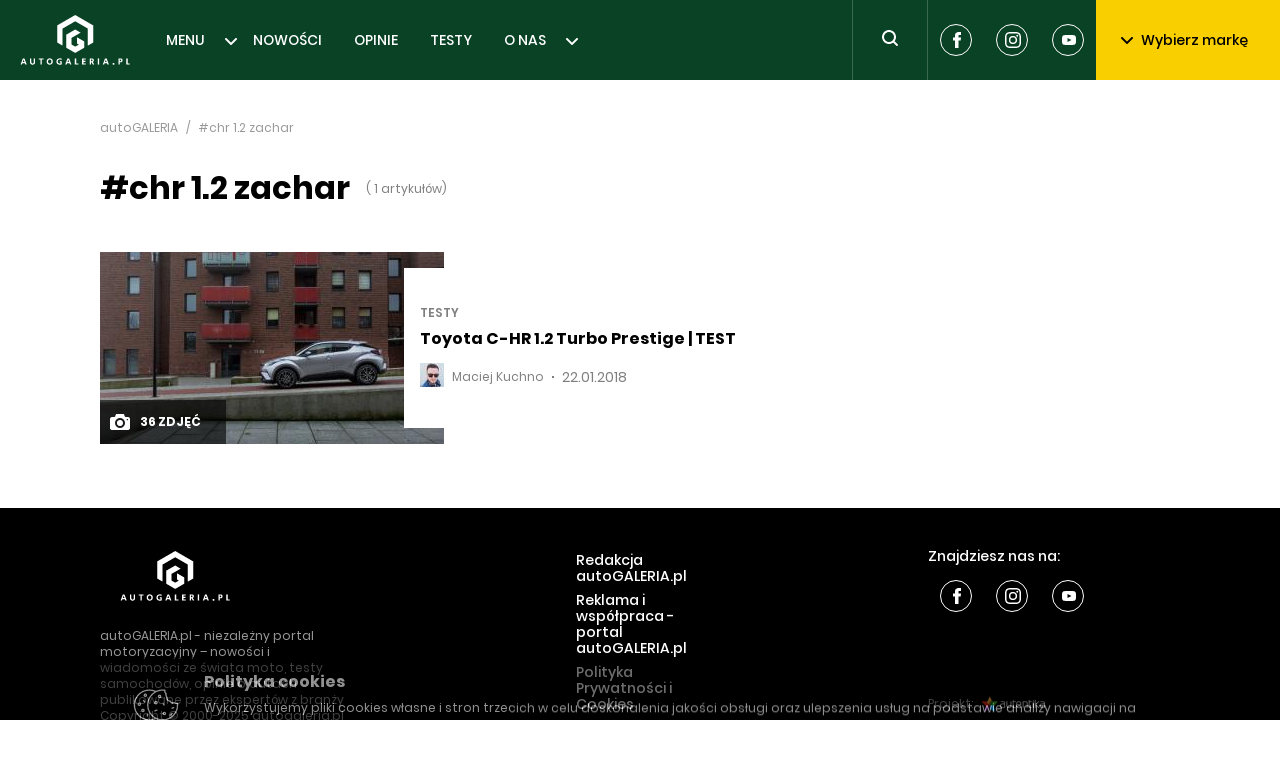

--- FILE ---
content_type: text/html; charset=utf-8
request_url: https://autogaleria.pl/tag/chr-1-2-zachar
body_size: 10985
content:
<!doctype html>
<html data-n-head-ssr lang="pl" data-n-head="%7B%22lang%22:%7B%22ssr%22:%22pl%22%7D%7D">
  <head >
    <meta data-n-head="ssr" charset="utf-8"><meta data-n-head="ssr" name="robots" content="max-image-preview:large"><meta data-n-head="ssr" name="viewport" content="width=device-width, initial-scale=1"><meta data-n-head="ssr" data-hid="description" name="description" content="Rzetelne testy z najlepszymi zdjęciami, najświeższe wiadomości, publicystyka, rzetelne opinie, pierwsze jazdy, świetne sesje zdjęciowe oraz forum dyskusyjne."><meta data-n-head="ssr" data-hid="keywords" name="keywords" content="nowości motoryzacyjne, motoryzacja, samochody, auto, pierwsza jazda, długi dystans, galeria zdjęć, fotografia, tapety, recenzje, nowości, wiadomości, newsy motoryzacyjne,testy,testy motoryzacyjne,opinie,opinie motoryzacyjne,forum motoryzacyjne,samochody testy,testy samochodów,samochody testy zdjęcia,forum motoryzacyjne,opinie motoryzacyjne eksperci,wywiady,dane techniczne,samochody dane techniczne,auto dane techniczne,motoryzacja dane techniczne,baza danych technicznych,testy samochodów polska,tapety motoryzacyjne,motoryzacja tapety,tapety z samochodami,nowe samochody,targi motoryzacyjne,motoryzacja,opinie,spalanie,zużycie paliwa samochody,spalanie samochody,ceny samochodów, samochody cenniki,cenniki aut,rabaty,samochody,reklamy motoryzacyjne,rzetelne opinie,testy nowych aut"><meta data-n-head="ssr" data-hid="og:title" property="og:title" content="autoGALERIA.pl | Testy, Nowości, Niezależne Opinie"><meta data-n-head="ssr" data-hid="og:url" property="og:url" content="https://autogaleria.pl"><meta data-n-head="ssr" data-hid="og:image" property="og:image" content="https://autogaleria.pl/facebook.jpg"><meta data-n-head="ssr" data-hid="twitter:card" property="twitter:card" content="summary"><meta data-n-head="ssr" data-hid="twitter:site" property="twitter:site" content="@autoGALERIA"><meta data-n-head="ssr" data-hid="charset" charset="utf-8"><meta data-n-head="ssr" data-hid="mobile-web-app-capable" name="mobile-web-app-capable" content="yes"><meta data-n-head="ssr" data-hid="apple-mobile-web-app-title" name="apple-mobile-web-app-title" content="autoGALERIA"><meta data-n-head="ssr" data-hid="author" name="author" content="Sebastian Szczepanski"><meta data-n-head="ssr" data-hid="theme-color" name="theme-color" content="#ffffff"><meta data-n-head="ssr" data-hid="og:type" name="og:type" property="og:type" content="website"><meta data-n-head="ssr" data-hid="og:site_name" name="og:site_name" property="og:site_name" content="autoGALERIA"><meta data-n-head="ssr" data-hid="og:description" name="og:description" property="og:description" content="Rzetelne testy z najlepszymi zdjęciami"><title>autoGALERIA - niezależny portal motoryzacyjny - nowości, testy</title><link data-n-head="ssr" rel="dns-prefetch" href="https://www.google-analytics.com" crossorigin="true"><link data-n-head="ssr" rel="dns-prefetch" href="https://autogaleria.pl" crossorigin="true"><link data-n-head="ssr" rel="dns-prefetch" href="https://www.youtube.com" crossorigin="true"><link data-n-head="ssr" rel="dns-prefetch" href="https://securepubads.g.doubleclick.net" crossorigin="true"><link data-n-head="ssr" rel="dns-prefetch" href="https://tpc.googlesyndication.com" crossorigin="true"><link data-n-head="ssr" rel="alternate" type="application/rss+xml" title="autoGALERIA &amp;raquo; Kanał z wpisami" href="/feed/"><link data-n-head="ssr" rel="icon" type="image/x-icon" href="/favicon/favicon.ico"><link data-n-head="ssr" rel="apple-touch-icon" sizes="57x57" href="/favicon/apple-icon-57x57.png"><link data-n-head="ssr" rel="apple-touch-icon" sizes="60x60" href="/favicon/apple-icon-60x60.png"><link data-n-head="ssr" rel="apple-touch-icon" sizes="72x72" href="/favicon/apple-icon-72x72.png"><link data-n-head="ssr" rel="apple-touch-icon" sizes="76x76" href="/favicon/apple-icon-76x76.png"><link data-n-head="ssr" rel="apple-touch-icon" sizes="114x114" href="/favicon/apple-icon-114x114.png"><link data-n-head="ssr" rel="apple-touch-icon" sizes="120x120" href="/favicon/apple-icon-120x120.png"><link data-n-head="ssr" rel="apple-touch-icon" sizes="144x144" href="/favicon/apple-icon-144x144.png"><link data-n-head="ssr" rel="apple-touch-icon" sizes="152x152" href="/favicon/apple-icon-152x152.png"><link data-n-head="ssr" rel="apple-touch-icon" sizes="180x180" href="/favicon/apple-icon-180x180.png"><link data-n-head="ssr" rel="icon" type="image/png" sizes="192x192" href="/favicon/android-icon-192x192.png"><link data-n-head="ssr" rel="icon" type="image/png" sizes="32x32" href="/favicon/favicon-32x32.png"><link data-n-head="ssr" rel="icon" type="image/png" sizes="96x96" href="/favicon/favicon-96x96.png"><link data-n-head="ssr" rel="icon" type="image/png" sizes="16x16" href="/favicon/favicon-16x16.png"><link data-n-head="ssr" data-hid="shortcut-icon" rel="shortcut icon" href="/_ably/icons/icon_64x64.efb86c.png"><link data-n-head="ssr" data-hid="apple-touch-icon" rel="apple-touch-icon" href="/_ably/icons/icon_512x512.efb86c.png" sizes="512x512"><link data-n-head="ssr" rel="manifest" href="/_ably/manifest.40498063.json" data-hid="manifest"><link rel="preload" href="/_ably/41a2650.js" as="script"><link rel="preload" href="/_ably/ad6f20c.js" as="script"><link rel="preload" href="/_ably/9039098.js" as="script"><link rel="preload" href="/_ably/css/02948a6.css" as="style"><link rel="preload" href="/_ably/cd55e01.js" as="script"><link rel="preload" href="/_ably/css/12004f4.css" as="style"><link rel="preload" href="/_ably/a121a02.js" as="script"><link rel="preload" href="/_ably/css/fd8c101.css" as="style"><link rel="preload" href="/_ably/8de959c.js" as="script"><link rel="preload" href="/_ably/2acbb3c.js" as="script"><link rel="preload" href="/_ably/5f6f794.js" as="script"><link rel="preload" href="/_ably/4d9d628.js" as="script"><link rel="preload" href="/_ably/641f0c8.js" as="script"><link rel="preload" href="/_ably/css/0f72818.css" as="style"><link rel="preload" href="/_ably/b6efa59.js" as="script"><link rel="stylesheet" href="/_ably/css/02948a6.css"><link rel="stylesheet" href="/_ably/css/12004f4.css"><link rel="stylesheet" href="/_ably/css/fd8c101.css"><link rel="stylesheet" href="/_ably/css/0f72818.css">
  </head>
  <body >
    <div data-server-rendered="true" id="__nuxt"><!----><div id="__layout"><div><!----> <header class="header"><a href="/" title="AutoGALLERIA.pl" class="logo nuxt-link-active"><svg width="110" height="56" viewBox="0 0 110 50" xmlns="http://www.w3.org/2000/svg"><g fill="#FFF" fill-rule="evenodd"><path fill-rule="nonzero" d="M55.223.017l-18.06 10.427v17.048l5.426 3.133V13.567l12.634-7.294 12.634 7.294v17.058l5.415-3.126V10.444z"></path><path fill-rule="nonzero" d="M57.028 28.54l1.802 1.04-3.613 2.086v-.006l-3.604-2.081v-6.722l9.028-5.212-5.424-3.131-9.018 5.213v12.982l9.018 5.213 9.03-5.213v-6.256l-7.219-4.168zM4.456 47.016l-.83-2.353-.803 2.353h1.633zm-1.606-3.6h1.606l2.28 6.148H5.352l-.499-1.403H2.435l-.47 1.403H.597l2.252-6.147zm8.354 5.945a2.245 2.245 0 01-.9-.91c-.213-.39-.319-.84-.319-1.352v-3.682h1.348v3.581c0 .455.11.817.328 1.085.218.267.515.401.89.401.376 0 .674-.134.896-.401.221-.268.332-.63.332-1.085v-3.581h1.338v3.682c0 .511-.106.962-.318 1.353-.212.39-.512.694-.9.909-.388.215-.837.323-1.348.323-.51 0-.96-.108-1.347-.323m9.286-4.781h-1.68v-1.163h4.689v1.163h-1.662v4.984H20.49zm10.462 3.387c.305-.363.457-.846.457-1.449 0-.394-.07-.743-.208-1.048a1.586 1.586 0 00-.59-.701 1.587 1.587 0 00-.873-.245c-.326 0-.617.082-.872.245a1.586 1.586 0 00-.59.701 2.508 2.508 0 00-.208 1.048c0 .394.069.742.207 1.043.139.302.334.535.587.702.252.166.544.249.876.249.505 0 .91-.182 1.214-.545m-2.81 1.32a2.745 2.745 0 01-1.076-1.117c-.255-.48-.383-1.03-.383-1.652 0-.628.126-1.181.379-1.661.252-.48.609-.853 1.07-1.117.462-.265.997-.397 1.606-.397.603 0 1.136.13 1.597.392a2.7 2.7 0 011.071 1.103c.252.474.378 1.022.378 1.643 0 .634-.126 1.192-.378 1.675-.252.484-.61.859-1.07 1.127-.462.267-.995.401-1.598.401-.603 0-1.135-.132-1.596-.397m9.872.051a2.613 2.613 0 01-1.14-1.048c-.265-.455-.397-.997-.397-1.624 0-.659.14-1.24.42-1.745.28-.504.674-.895 1.181-1.172.508-.277 1.094-.415 1.759-.415.381 0 .743.043 1.084.129.342.086.645.209.91.369l-.324 1.108a3.146 3.146 0 00-.803-.347 3.198 3.198 0 00-.867-.124 2.15 2.15 0 00-1.076.263 1.82 1.82 0 00-.72.738 2.3 2.3 0 00-.254 1.103c0 .616.186 1.1.559 1.454.372.354.881.53 1.528.53.258 0 .498-.018.72-.054v-1.274h-.776v-1.08h2.003v3.194c-.634.24-1.314.36-2.04.36-.683 0-1.272-.122-1.767-.365m11.09-2.322l-.831-2.353-.803 2.353h1.634zm-1.606-3.6h1.606l2.28 6.148h-1.385l-.498-1.403h-2.419l-.47 1.403h-1.367l2.253-6.147zm7.365.001h1.339V48.4h2.215v1.163h-3.554zm7.247 0h3.737v1.163H63.43v1.227h2.003v1.126H63.43v1.468h2.418v1.163H62.11zm9.479 2.723c.313 0 .561-.08.743-.24.181-.16.272-.376.272-.647 0-.246-.08-.433-.24-.563-.16-.129-.394-.193-.701-.193h-.647v1.643h.573zm-1.856-2.723c.185-.007.53-.01 1.034-.01.51 0 .859.003 1.043.01.702.024 1.225.195 1.57.512.344.317.516.743.516 1.278 0 .456-.115.842-.346 1.159a1.61 1.61 0 01-.964.623c.129.104.261.248.396.429.136.182.324.463.564.845.252.4.507.833.766 1.301H72.76l-1.043-1.938c-.11-.203-.21-.331-.3-.383-.09-.053-.223-.079-.402-.079v2.4h-1.283v-6.147z"></path><path d="M77.782 43.417h1.338v6.147h-1.338z"></path><path d="M86.625 47.016l-.83-2.353-.804 2.353h1.634zm-1.606-3.6h1.606l2.28 6.148H87.52l-.498-1.403h-2.418l-.471 1.403h-1.366l2.252-6.147zm7.823 6.18a.913.913 0 01-.282-.669c0-.264.094-.49.282-.678a.914.914 0 01.669-.282.91.91 0 01.674.282.933.933 0 01.276.678.921.921 0 01-.276.67.91.91 0 01-.674.281.914.914 0 01-.67-.282m7.463-3.318c.302 0 .537-.086.706-.258.17-.173.254-.406.254-.702 0-.541-.298-.812-.895-.812h-.61v1.772h.545zm-1.827-2.861c.178-.006.517-.01 1.015-.01.505 0 .846.004 1.025.01.633.012 1.132.181 1.495.507.363.327.545.779.545 1.357 0 .413-.093.777-.277 1.094a1.872 1.872 0 01-.78.734 2.46 2.46 0 01-1.14.258h-.6v2.197h-1.283v-6.147zm7.818 0h1.338V48.4h2.216v1.163h-3.554z" fill-rule="nonzero"></path></g></svg></a> <nav class="nav"><ul class="nav-list"><li class="nav-list__item"><a href="/category/nowosci" class="nav-item">MENU</a> <svg width="12" height="7" xmlns="http://www.w3.org/2000/svg" class="fill-current"><path d="M6 4.586L10.293.293a1 1 0 011.414 1.414l-5 5a1 1 0 01-1.414 0l-5-5A1 1 0 011.707.293L6 4.586z" fill-rule="evenodd" class="fill-current"></path></svg> <div class="submenu" style="display:none;" data-v-6ab8d3b0><div class="submenu__inner" data-v-6ab8d3b0><ul class="s-nav" data-v-6ab8d3b0><li class="s-nav__item" data-v-6ab8d3b0><a href="/category/prototypy-i-wizje" class="s-nav-item" data-v-6ab8d3b0>PROTOTYPY I WIZJE</a></li><li class="s-nav__item" data-v-6ab8d3b0><a href="/category/producenci-i-rynek" class="s-nav-item" data-v-6ab8d3b0>PRODUCENCI I RYNEK</a></li><li class="s-nav__item" data-v-6ab8d3b0><a href="/category/ciekawostki" class="s-nav-item" data-v-6ab8d3b0>CIEKAWOSTKI</a></li><li class="s-nav__item" data-v-6ab8d3b0><a href="/category/tuning-i-modyfikacje" class="s-nav-item" data-v-6ab8d3b0>TUNING I MODYFIKACJE</a></li><li class="s-nav__item" data-v-6ab8d3b0><a href="/category/maszynownia" class="s-nav-item" data-v-6ab8d3b0>MASZYNOWNIA</a></li><li class="s-nav__item" data-v-6ab8d3b0><a href="/category/motorsport" class="s-nav-item" data-v-6ab8d3b0>MOTORSPORT</a></li><li class="s-nav__item" data-v-6ab8d3b0><a href="/category/wydarzenia" class="s-nav-item" data-v-6ab8d3b0>WYDARZENIA</a></li><li class="s-nav__item" data-v-6ab8d3b0><a href="/category/pierwsze-jazdy" class="s-nav-item" data-v-6ab8d3b0>PIERWSZE JAZDY</a></li><li class="s-nav__item" data-v-6ab8d3b0><a href="/category/tapety" class="s-nav-item" data-v-6ab8d3b0>TAPETY</a></li></ul></div> <button class="submenu__button btn btn--black" data-v-6ab8d3b0>
    Pokaż wszystkie
  </button></div></li><li class="nav-list__item"><a href="/category/nowosci-i-premiery" class="nav-item">NOWOŚCI</a> <!----> <!----></li><li class="nav-list__item"><a href="/category/opinie" class="nav-item">OPINIE</a> <!----> <!----></li><li class="nav-list__item"><a href="/category/testy" class="nav-item">TESTY</a> <!----> <!----></li><li class="nav-list__item"><a href="https://autogaleria.pl/redakcja-autogaleria-pl" class="nav-item">O NAS</a> <svg width="12" height="7" xmlns="http://www.w3.org/2000/svg" class="fill-current"><path d="M6 4.586L10.293.293a1 1 0 011.414 1.414l-5 5a1 1 0 01-1.414 0l-5-5A1 1 0 011.707.293L6 4.586z" fill-rule="evenodd" class="fill-current"></path></svg> <div class="submenu" style="display:none;" data-v-6ab8d3b0><div class="submenu__inner" data-v-6ab8d3b0><ul class="s-nav" data-v-6ab8d3b0><li class="s-nav__item" data-v-6ab8d3b0><a href="https://autogaleria.pl/wspolpraca-reklama-autogaleria" class="s-nav-item" data-v-6ab8d3b0>WSPÓŁPRACUJ Z NAMI</a></li></ul></div> <!----></div></li></ul></nav> <form class="search"><button aria-label="Toggle search" class="search__trigger" style="display:;"><svg width="24" height="24" xmlns="http://www.w3.org/2000/svg" class="fill-current"><path d="M16.6 15.2a.938.938 0 01.107.093l3 3a1 1 0 01-1.414 1.414l-3-3a1.009 1.009 0 01-.093-.107 7 7 0 111.4-1.4zM11 16a5 5 0 100-10 5 5 0 000 10z" fill-rule="evenodd"></path></svg></button> <div class="search__inner" style="display:none;"><svg width="24" height="24" xmlns="http://www.w3.org/2000/svg" class="fill-current"><path d="M16.6 15.2a.938.938 0 01.107.093l3 3a1 1 0 01-1.414 1.414l-3-3a1.009 1.009 0 01-.093-.107 7 7 0 111.4-1.4zM11 16a5 5 0 100-10 5 5 0 000 10z" fill-rule="evenodd"></path></svg> <input type="text" aria-placeholder="Wpisz szukaną frazę" placeholder="Wpisz szukaną frazę" value="" class="search__input"> <button type="submit" aria-label="Search" class="search__btn">
      Szukaj
    </button> <!----></div></form> <div class="socials header__socials"><a href="https://www.facebook.com/autogaleria/" target="_blank" rel="noreferrer" aria-label="Facebook" class="social-icon"><svg width="32" height="32" xmlns="http://www.w3.org/2000/svg" class="fill-current"><path d="M12.255 16.522h1.736v7.22c0 .142.115.258.256.258h2.943a.257.257 0 00.256-.258v-7.186h1.995c.13 0 .24-.099.254-.229l.303-2.658a.26.26 0 00-.063-.201.254.254 0 00-.19-.087h-2.3v-1.666c0-.502.269-.757.797-.757h1.503A.257.257 0 0020 10.7V8.26a.257.257 0 00-.255-.258h-2.072c-.014 0-.047-.002-.095-.002-.359 0-1.608.071-2.595.988-1.093 1.017-.941 2.234-.905 2.445v1.948h-1.823a.257.257 0 00-.255.258v2.625c0 .142.114.258.255.258z" fill-rule="evenodd"></path></svg></a> <a href="https://www.instagram.com/autogaleria_pl/" rel="noreferrer" target="_blank" aria-label="Instagram" class="social-icon"><svg width="32" height="32" xmlns="http://www.w3.org/2000/svg" class="fill-current"><path d="M20.27 10.77a.96.96 0 110 1.92.96.96 0 010-1.92zM16 18.667a2.666 2.666 0 10.001-5.332 2.666 2.666 0 000 5.332zm0-6.774a4.108 4.108 0 110 8.215 4.108 4.108 0 010-8.215zm6.513 7.341c-.036.78-.167 1.203-.277 1.485a2.651 2.651 0 01-1.518 1.519c-.281.109-.705.239-1.485.275-.844.038-1.097.046-3.232.046-2.138 0-2.39-.008-3.234-.046-.779-.036-1.204-.166-1.485-.275a2.475 2.475 0 01-.92-.6 2.482 2.482 0 01-.598-.919c-.11-.282-.24-.706-.276-1.485-.038-.845-.047-1.097-.047-3.233 0-2.137.01-2.39.047-3.233.035-.78.166-1.204.276-1.486a2.47 2.47 0 01.599-.92c.257-.265.57-.47.92-.598.28-.11.705-.24 1.484-.276.844-.038 1.097-.046 3.234-.046 2.135 0 2.388.008 3.232.046.78.036 1.204.166 1.485.276.348.128.662.333.92.599.266.257.47.572.598.92.11.281.24.705.277 1.485.037.843.046 1.096.046 3.233 0 2.136-.01 2.388-.046 3.233m1.068-8.474a3.934 3.934 0 00-.923-1.417 3.923 3.923 0 00-1.418-.923c-.508-.197-1.09-.333-1.942-.371C18.446 8.009 18.173 8 16 8s-2.446.01-3.299.049c-.852.038-1.434.174-1.942.371a3.925 3.925 0 00-1.417.923c-.407.4-.722.884-.923 1.417-.198.51-.333 1.091-.371 1.942-.04.853-.049 1.126-.049 3.299 0 2.172.01 2.445.049 3.298.038.851.174 1.433.371 1.942.201.533.516 1.016.923 1.417.4.407.883.72 1.417.923.508.197 1.09.332 1.942.37.853.04 1.126.049 3.299.049 2.172 0 2.445-.008 3.297-.049.852-.038 1.434-.173 1.942-.37a4.092 4.092 0 002.34-2.34c.198-.51.333-1.09.371-1.942.04-.853.049-1.126.049-3.298 0-2.173-.01-2.446-.048-3.299-.04-.85-.174-1.433-.371-1.942" fill-rule="evenodd"></path></svg></a> <a href="https://www.youtube.com/@kuchnorides" rel="noreferrer" target="_blank" aria-label="Youtube" class="social-icon"><svg width="32" height="32" xmlns="http://www.w3.org/2000/svg" class="fill-current"><path d="M22.712 19.447a1.772 1.772 0 01-1.234 1.259C20.382 21 16 21 16 21s-4.37 0-5.478-.306a1.772 1.772 0 01-1.234-1.259C9 18.33 9 16 9 16s0-2.318.288-3.435a1.809 1.809 0 011.234-1.27C11.618 11 16 11 16 11s4.382 0 5.478.306c.6.164 1.072.647 1.234 1.259.3 1.117.288 3.447.288 3.447s0 2.317-.288 3.435zM14.5 18l4-2-4-2v4z" fill-rule="evenodd"></path></svg></a></div> <div class="brands"><button class="btn--brands btn"><svg width="12" height="7" xmlns="http://www.w3.org/2000/svg" class="fill-current btn--brands__icon"><path d="M6 4.586L10.293.293a1 1 0 011.414 1.414l-5 5a1 1 0 01-1.414 0l-5-5A1 1 0 011.707.293L6 4.586z" fill-rule="evenodd" class="fill-current"></path></svg>
    Wybierz markę
  </button> <!----></div> <!----></header> <!----> <ins data-sizes-desktop="970x90,970x250,970x300,750x300,750x200,750x100,728x90" data-slot="1" class="staticpubads89354"></ins> <ins data-sizes-mobile="300x250,336x280,360x300" data-slot="11" class="staticpubads89354"></ins> <div class="page"><script type="application/ld+json">{"@context":"https://schema.org","@type":"CollectionPage","name":"#chr 1.2 zachar","description":"Wszystkie artykuły oznaczone tagiem #chr 1.2 zachar na autogaleria.pl.","mainEntity":{"@type":"ItemList","itemListElement":[{"@type":"NewsArticle","url":"https://autogaleria.pl/toyota-c-hr-1-2-turbo-prestige-test-spalanie-opinia-dane-techniczne","headline":"Toyota C-HR 1.2 Turbo Prestige | TEST","position":1}]}}</script> <div class="container"><div><script type="application/ld+json">{"@context":"https://schema.org","@type":"BreadcrumbList","itemListElement":[{"@type":"ListItem","position":1,"name":"AutoGaleria","item":"https://autogaleria.pl"},{"@type":"ListItem","position":2,"name":"#chr 1.2 zachar","item":"https://autogaleria.pl"}]}</script> <ul class="breadcrumbs"><li class="breadcrumb-item"><a href="/" class="nuxt-link-active">autoGALERIA</a></li>  <li class="breadcrumb-item breadcrumb-item--active">#chr 1.2 zachar</li></ul></div> <div class="title-row"><h1 class="title-1">#chr 1.2 zachar</h1> <div class="title-caption">( 1 artykułów)</div></div> <div class="container"><div class="row"><div class="col-8 posts"><article class="p-item"><figure class="p-item__figure"><!----> <a href="/toyota-c-hr-1-2-turbo-prestige-test-spalanie-opinia-dane-techniczne" aria-label="Post thumb"><div class="p-thumb p-item__figure-img p-thumb--placeholder" style="--thumb-width:344px;--thumb-padding:55.81395348837209%;" data-v-1a5b2cbc><!----></div></a> <a href="/toyota-c-hr-1-2-turbo-prestige-test-spalanie-opinia-dane-techniczne/gallery/1" class="p-counter p-item__counter"><svg width="24" height="24" viewBox="0 0 24 24" xmlns="http://www.w3.org/2000/svg" class="fill-current p-counter__icon"><path d="M12 10a3 3 0 100 6 3 3 0 000-6zm8-3h-2.4a.89.89 0 01-.79-.57l-.62-1.861A.891.891 0 0015.4 4H8.6a.89.89 0 00-.79.57l-.62 1.86A.891.891 0 016.4 7H4c-1.1 0-2 .9-2 2v9c0 1.1.9 2 2 2h16c1.1 0 2-.9 2-2V9c0-1.1-.9-2-2-2zm-8 11a5 5 0 110-10 5 5 0 010 10zm7.3-7.601a.7.7 0 110-1.4.7.7 0 010 1.4z" fill-rule="evenodd"></path></svg>
  36 zdjęć
</a></figure> <div class="p-item__inner"><a href="/category/testy" class="c-label" data-v-4a8f4780>TESTY</a> <a href="/toyota-c-hr-1-2-turbo-prestige-test-spalanie-opinia-dane-techniczne" title="Toyota C-HR 1.2 Turbo Prestige | TEST" class="p-tile-title"><strong>Toyota C-HR 1.2 Turbo Prestige | TEST</strong></a> <div class="p-meta"><a href="/author/maciej-kuchno" class="p-meta__author"><figure class="p-meta__author-avatar" data-v-6a57e2fc><!----></figure> <span class="p-meta__author-name">Maciej Kuchno</span></a> <span class="p-meta__spacer"></span> <time datetime="2019-04-30" class="p-meta__date">22.01.2018</time></div></div></article> <!----> </div> <aside class="col-4 posts__aside"><div><div></div> <div><div id="5057" class="ad ad-placeholder" style="width:300px;height:600px;" data-v-5c76407d></div></div></div></aside></div></div> <!----></div></div> <!----> <ins data-sizes-desktop="970x90,970x250,970x300,750x300,750x200,750x100,728x90" data-slot="10" class="staticpubads89354"></ins> <ins data-sizes-mobile="300x250,336x280,360x300,300x600,360x600" data-slot="18" class="staticpubads89354"></ins> <footer class="footer"><div class="container"><div class="row footer__row"><div class="col-3"><a href="/" title="AutoGALLERIA.pl" class="logo footer__logo nuxt-link-active"><svg width="110" height="56" viewBox="0 0 110 50" xmlns="http://www.w3.org/2000/svg"><g fill="#FFF" fill-rule="evenodd"><path fill-rule="nonzero" d="M55.223.017l-18.06 10.427v17.048l5.426 3.133V13.567l12.634-7.294 12.634 7.294v17.058l5.415-3.126V10.444z"></path><path fill-rule="nonzero" d="M57.028 28.54l1.802 1.04-3.613 2.086v-.006l-3.604-2.081v-6.722l9.028-5.212-5.424-3.131-9.018 5.213v12.982l9.018 5.213 9.03-5.213v-6.256l-7.219-4.168zM4.456 47.016l-.83-2.353-.803 2.353h1.633zm-1.606-3.6h1.606l2.28 6.148H5.352l-.499-1.403H2.435l-.47 1.403H.597l2.252-6.147zm8.354 5.945a2.245 2.245 0 01-.9-.91c-.213-.39-.319-.84-.319-1.352v-3.682h1.348v3.581c0 .455.11.817.328 1.085.218.267.515.401.89.401.376 0 .674-.134.896-.401.221-.268.332-.63.332-1.085v-3.581h1.338v3.682c0 .511-.106.962-.318 1.353-.212.39-.512.694-.9.909-.388.215-.837.323-1.348.323-.51 0-.96-.108-1.347-.323m9.286-4.781h-1.68v-1.163h4.689v1.163h-1.662v4.984H20.49zm10.462 3.387c.305-.363.457-.846.457-1.449 0-.394-.07-.743-.208-1.048a1.586 1.586 0 00-.59-.701 1.587 1.587 0 00-.873-.245c-.326 0-.617.082-.872.245a1.586 1.586 0 00-.59.701 2.508 2.508 0 00-.208 1.048c0 .394.069.742.207 1.043.139.302.334.535.587.702.252.166.544.249.876.249.505 0 .91-.182 1.214-.545m-2.81 1.32a2.745 2.745 0 01-1.076-1.117c-.255-.48-.383-1.03-.383-1.652 0-.628.126-1.181.379-1.661.252-.48.609-.853 1.07-1.117.462-.265.997-.397 1.606-.397.603 0 1.136.13 1.597.392a2.7 2.7 0 011.071 1.103c.252.474.378 1.022.378 1.643 0 .634-.126 1.192-.378 1.675-.252.484-.61.859-1.07 1.127-.462.267-.995.401-1.598.401-.603 0-1.135-.132-1.596-.397m9.872.051a2.613 2.613 0 01-1.14-1.048c-.265-.455-.397-.997-.397-1.624 0-.659.14-1.24.42-1.745.28-.504.674-.895 1.181-1.172.508-.277 1.094-.415 1.759-.415.381 0 .743.043 1.084.129.342.086.645.209.91.369l-.324 1.108a3.146 3.146 0 00-.803-.347 3.198 3.198 0 00-.867-.124 2.15 2.15 0 00-1.076.263 1.82 1.82 0 00-.72.738 2.3 2.3 0 00-.254 1.103c0 .616.186 1.1.559 1.454.372.354.881.53 1.528.53.258 0 .498-.018.72-.054v-1.274h-.776v-1.08h2.003v3.194c-.634.24-1.314.36-2.04.36-.683 0-1.272-.122-1.767-.365m11.09-2.322l-.831-2.353-.803 2.353h1.634zm-1.606-3.6h1.606l2.28 6.148h-1.385l-.498-1.403h-2.419l-.47 1.403h-1.367l2.253-6.147zm7.365.001h1.339V48.4h2.215v1.163h-3.554zm7.247 0h3.737v1.163H63.43v1.227h2.003v1.126H63.43v1.468h2.418v1.163H62.11zm9.479 2.723c.313 0 .561-.08.743-.24.181-.16.272-.376.272-.647 0-.246-.08-.433-.24-.563-.16-.129-.394-.193-.701-.193h-.647v1.643h.573zm-1.856-2.723c.185-.007.53-.01 1.034-.01.51 0 .859.003 1.043.01.702.024 1.225.195 1.57.512.344.317.516.743.516 1.278 0 .456-.115.842-.346 1.159a1.61 1.61 0 01-.964.623c.129.104.261.248.396.429.136.182.324.463.564.845.252.4.507.833.766 1.301H72.76l-1.043-1.938c-.11-.203-.21-.331-.3-.383-.09-.053-.223-.079-.402-.079v2.4h-1.283v-6.147z"></path><path d="M77.782 43.417h1.338v6.147h-1.338z"></path><path d="M86.625 47.016l-.83-2.353-.804 2.353h1.634zm-1.606-3.6h1.606l2.28 6.148H87.52l-.498-1.403h-2.418l-.471 1.403h-1.366l2.252-6.147zm7.823 6.18a.913.913 0 01-.282-.669c0-.264.094-.49.282-.678a.914.914 0 01.669-.282.91.91 0 01.674.282.933.933 0 01.276.678.921.921 0 01-.276.67.91.91 0 01-.674.281.914.914 0 01-.67-.282m7.463-3.318c.302 0 .537-.086.706-.258.17-.173.254-.406.254-.702 0-.541-.298-.812-.895-.812h-.61v1.772h.545zm-1.827-2.861c.178-.006.517-.01 1.015-.01.505 0 .846.004 1.025.01.633.012 1.132.181 1.495.507.363.327.545.779.545 1.357 0 .413-.093.777-.277 1.094a1.872 1.872 0 01-.78.734 2.46 2.46 0 01-1.14.258h-.6v2.197h-1.283v-6.147zm7.818 0h1.338V48.4h2.216v1.163h-3.554z" fill-rule="nonzero"></path></g></svg></a> <p class="footer__def mb-2">
          autoGALERIA.pl - niezależny portal motoryzacyjny –
          nowości i wiadomości ze świata moto, testy samochodów,
          opinie o autach publikowane przez ekspertów z branży
        </p> <p class="footer__def">
          Copyright © 2000-2025 autogaleria.pl <br>
          Wszelkie prawa zastrzeżone.
        </p></div> <div class="col-2 offset-2 m:hidden"><ul class="f-nav"><li><a href="https://autogaleria.pl/redakcja-autogaleria-pl" class="nav-item f-nav-item">Redakcja autoGALERIA.pl</a></li><li><a href="https://autogaleria.pl/wspolpraca-reklama-autogaleria" class="nav-item f-nav-item">Reklama i współpraca - portal autoGALERIA.pl</a></li><li><a href="/polityka-cookies" class="nav-item f-nav-item">Polityka Prywatności i Cookies</a></li></ul></div> <div class="col-2 m:hidden"><ul class="f-nav"></ul></div> <div class="col-3 footer__s-col"><h5 class="footer__heading m:hidden">
          Znajdziesz nas na:
        </h5> <div class="socials footer__socials"><a href="https://www.facebook.com/autogaleria/" target="_blank" rel="noreferrer" aria-label="Facebook" class="social-icon"><svg width="32" height="32" xmlns="http://www.w3.org/2000/svg" class="fill-current"><path d="M12.255 16.522h1.736v7.22c0 .142.115.258.256.258h2.943a.257.257 0 00.256-.258v-7.186h1.995c.13 0 .24-.099.254-.229l.303-2.658a.26.26 0 00-.063-.201.254.254 0 00-.19-.087h-2.3v-1.666c0-.502.269-.757.797-.757h1.503A.257.257 0 0020 10.7V8.26a.257.257 0 00-.255-.258h-2.072c-.014 0-.047-.002-.095-.002-.359 0-1.608.071-2.595.988-1.093 1.017-.941 2.234-.905 2.445v1.948h-1.823a.257.257 0 00-.255.258v2.625c0 .142.114.258.255.258z" fill-rule="evenodd"></path></svg></a> <a href="https://www.instagram.com/autogaleria_pl/" rel="noreferrer" target="_blank" aria-label="Instagram" class="social-icon"><svg width="32" height="32" xmlns="http://www.w3.org/2000/svg" class="fill-current"><path d="M20.27 10.77a.96.96 0 110 1.92.96.96 0 010-1.92zM16 18.667a2.666 2.666 0 10.001-5.332 2.666 2.666 0 000 5.332zm0-6.774a4.108 4.108 0 110 8.215 4.108 4.108 0 010-8.215zm6.513 7.341c-.036.78-.167 1.203-.277 1.485a2.651 2.651 0 01-1.518 1.519c-.281.109-.705.239-1.485.275-.844.038-1.097.046-3.232.046-2.138 0-2.39-.008-3.234-.046-.779-.036-1.204-.166-1.485-.275a2.475 2.475 0 01-.92-.6 2.482 2.482 0 01-.598-.919c-.11-.282-.24-.706-.276-1.485-.038-.845-.047-1.097-.047-3.233 0-2.137.01-2.39.047-3.233.035-.78.166-1.204.276-1.486a2.47 2.47 0 01.599-.92c.257-.265.57-.47.92-.598.28-.11.705-.24 1.484-.276.844-.038 1.097-.046 3.234-.046 2.135 0 2.388.008 3.232.046.78.036 1.204.166 1.485.276.348.128.662.333.92.599.266.257.47.572.598.92.11.281.24.705.277 1.485.037.843.046 1.096.046 3.233 0 2.136-.01 2.388-.046 3.233m1.068-8.474a3.934 3.934 0 00-.923-1.417 3.923 3.923 0 00-1.418-.923c-.508-.197-1.09-.333-1.942-.371C18.446 8.009 18.173 8 16 8s-2.446.01-3.299.049c-.852.038-1.434.174-1.942.371a3.925 3.925 0 00-1.417.923c-.407.4-.722.884-.923 1.417-.198.51-.333 1.091-.371 1.942-.04.853-.049 1.126-.049 3.299 0 2.172.01 2.445.049 3.298.038.851.174 1.433.371 1.942.201.533.516 1.016.923 1.417.4.407.883.72 1.417.923.508.197 1.09.332 1.942.37.853.04 1.126.049 3.299.049 2.172 0 2.445-.008 3.297-.049.852-.038 1.434-.173 1.942-.37a4.092 4.092 0 002.34-2.34c.198-.51.333-1.09.371-1.942.04-.853.049-1.126.049-3.298 0-2.173-.01-2.446-.048-3.299-.04-.85-.174-1.433-.371-1.942" fill-rule="evenodd"></path></svg></a> <a href="https://www.youtube.com/@kuchnorides" rel="noreferrer" target="_blank" aria-label="Youtube" class="social-icon"><svg width="32" height="32" xmlns="http://www.w3.org/2000/svg" class="fill-current"><path d="M22.712 19.447a1.772 1.772 0 01-1.234 1.259C20.382 21 16 21 16 21s-4.37 0-5.478-.306a1.772 1.772 0 01-1.234-1.259C9 18.33 9 16 9 16s0-2.318.288-3.435a1.809 1.809 0 011.234-1.27C11.618 11 16 11 16 11s4.382 0 5.478.306c.6.164 1.072.647 1.234 1.259.3 1.117.288 3.447.288 3.447s0 2.317-.288 3.435zM14.5 18l4-2-4-2v4z" fill-rule="evenodd"></path></svg></a></div> <div class="credits"><p class="footer__def credits__line"><span class="credits__pref">Projekt:</span> <a href="//autentika.pl" rel="nofollow noreferrer" target="_blank" class="credits__link"><img src="/_ably/img/autentika.2e1b452.png" alt="Autentika" width="64" height="16"></a></p> <p class="footer__def credits__line"><span class="credits__pref">Realizacja: </span> <a href="http://ably.pl" rel="nofollow noreferrer" target="_blank" aria-label="Ably" class="credits__link"><svg width="32" height="15" viewBox="0 0 38 18" xmlns="http://www.w3.org/2000/svg"><g fill="none" fill-rule="evenodd"><rect fill-opacity=".9" fill="#6CCFF6" x="34.462" y="9.984" width="3.538" height="3.516" rx="1.758"></rect><path d="M30.873 12.797c-.31.348-2.247 1.11-3.841.703-1.47-.374-2.619-1.887-2.619-2.298V4.43h3.052v5.532c0 1.142.594 1.536 1.585 1.536.872 0 1.466-.473 1.823-.926V4.43h3.051v8.332l.025-8.332v9.43c0 2.303-1.283 4.134-3.84 4.134-.435 0-1.577-.137-1.874-.197l.46-2.671c.178.039.915.171 1.054.171.693 0 1.15-.453 1.15-1.437l-.026-1.063zm-24.612.335v-.945c-.594.708-1.743 1.18-2.972 1.18-1.466 0-3.289-.984-3.289-3.13 0-2.303 1.823-2.992 3.29-2.992 1.267 0 2.397.394 2.971 1.103V7.146c0-.827-.713-1.379-1.942-1.379-.95 0-1.941.355-2.714 1.005l-1.09-1.91c1.229-1.044 2.873-1.477 4.34-1.477 2.298 0 4.457.847 4.457 3.8v5.946h-3.05zm0-2.442v-.846c-.317-.433-1.03-.67-1.704-.67-.812 0-1.525.355-1.525 1.103s.713 1.102 1.525 1.102c.674 0 1.387-.236 1.704-.689zm3.922 2.442V0h3.052v4.745c.753-.945 1.783-1.359 2.833-1.359 2.378 0 4.22 1.87 4.22 4.981 0 3.229-1.862 5-4.22 5-1.07 0-2.04-.432-2.833-1.338v1.103h-3.052zm3.692-3.288c.377.512 1.17.846 1.823.846 1.209 0 2.12-.886 2.12-2.323 0-1.417-.911-2.303-2.12-2.303-.654 0-1.446.354-1.823.866v2.914zm7.001 3.288V0h3.051v13.132h-3.05z" fill="#FFF"></path></g></svg></a></p></div></div></div></div></footer> <!----> <div class="cookie-dis" style="display:none;" data-v-9bce1c28 data-v-9bce1c28><div class="container" data-v-9bce1c28><div class="cookie-dis__inner" data-v-9bce1c28><svg height="48" viewBox="0 0 128 128" width="48" xmlns="http://www.w3.org/2000/svg" fill="#ffffff" class="cookie-dis__icon" data-v-9bce1c28><g data-v-9bce1c28><path d="m123.02 59.688a1.751 1.751 0 0 0 -2.149-1.51 8.269 8.269 0 0 1 -7.261-1.715 1.748 1.748 0 0 0 -1.974-.2 5.723 5.723 0 0 1 -2.756.7 5.786 5.786 0 0 1 -5.448-3.87 1.751 1.751 0 0 0 -1.528-1.165 8.328 8.328 0 0 1 -7.714-8.268 8 8 0 0 1 .11-1.26 1.75 1.75 0 0 0 -.392-1.407 6.416 6.416 0 0 1 -1.126-6.422 1.75 1.75 0 0 0 -.7-2.086 6.462 6.462 0 0 1 -3.022-5.485 6.175 6.175 0 0 1 .271-1.839 1.749 1.749 0 0 0 -1.4-2.25 41.481 41.481 0 0 0 -23.931 3.489 41.111 41.111 0 0 0 -17.69-3.96 41.56 41.56 0 1 0 17.7 79.16 41.541 41.541 0 0 0 59.24-37.6 39.331 39.331 0 0 0 -.23-4.312zm-76.71 42.372a38.06 38.06 0 0 1 0-76.12 37.673 37.673 0 0 1 13.761 2.58 41.535 41.535 0 0 0 .005 70.964 37.793 37.793 0 0 1 -13.766 2.576zm35.38 0a38.06 38.06 0 1 1 3.91-75.921q-.036.426-.036.861a9.938 9.938 0 0 0 3.554 7.642 9.8 9.8 0 0 0 -.244 2.168 9.982 9.982 0 0 0 1.872 5.809c-.035.355-.052.7-.052 1.041a11.843 11.843 0 0 0 9.871 11.64 9.271 9.271 0 0 0 11.7 4.535 11.764 11.764 0 0 0 7.43 2.054c.039.692.059 1.4.059 2.114a38.1 38.1 0 0 1 -38.064 38.057z" data-v-9bce1c28></path><path d="m105.575 85.364a32.508 32.508 0 0 1 -4.773 4.362 1.75 1.75 0 0 0 2.092 2.806 36.041 36.041 0 0 0 5.289-4.832 1.751 1.751 0 0 0 -2.608-2.336z" data-v-9bce1c28></path> <path d="m35.609 33.167a4.75 4.75 0 1 0 4.75 4.75 4.755 4.755 0 0 0 -4.75-4.75zm0 6a1.25 1.25 0 1 1 1.25-1.25 1.252 1.252 0 0 1 -1.25 1.25z" data-v-9bce1c28></path> <path d="m73.5 36.167a4.75 4.75 0 1 0 4.75 4.75 4.755 4.755 0 0 0 -4.75-4.75zm0 6a1.25 1.25 0 1 1 1.25-1.25 1.252 1.252 0 0 1 -1.25 1.25z" data-v-9bce1c28></path> <path d="m64 53a4.75 4.75 0 1 0 4.75 4.75 4.756 4.756 0 0 0 -4.75-4.75zm0 6a1.25 1.25 0 1 1 1.25-1.25 1.252 1.252 0 0 1 -1.25 1.25z" data-v-9bce1c28></path> <path d="m86.115 82a4.75 4.75 0 1 0 4.75 4.75 4.756 4.756 0 0 0 -4.75-4.75zm0 6a1.25 1.25 0 1 1 1.25-1.25 1.252 1.252 0 0 1 -1.25 1.25z" data-v-9bce1c28></path><path d="m19.442 57.167a4.75 4.75 0 1 0 4.75 4.75 4.755 4.755 0 0 0 -4.75-4.75zm0 6a1.25 1.25 0 1 1 1.25-1.25 1.252 1.252 0 0 1 -1.25 1.25z" data-v-9bce1c28></path><path d="m29.109 73.833a4.75 4.75 0 1 0 4.75 4.75 4.756 4.756 0 0 0 -4.75-4.75zm0 6a1.25 1.25 0 1 1 1.25-1.25 1.251 1.251 0 0 1 -1.25 1.25z" data-v-9bce1c28></path><path d="m32.312 51.066a1.75 1.75 0 0 0 -2.848 2.034l2.442 3.417a1.75 1.75 0 1 0 2.848-2.036z" data-v-9bce1c28></path><path d="m84.2 65.018a1.75 1.75 0 0 0 2.848-2.036l-2.323-3.25a1.75 1.75 0 1 0 -2.848 2.036z" data-v-9bce1c28></path><path d="m40.833 87.333a1.75 1.75 0 0 0 -1.75 1.75v4.334a1.75 1.75 0 0 0 3.5 0v-4.334a1.75 1.75 0 0 0 -1.75-1.75z" data-v-9bce1c28></path> <path d="m65.521 75.971-5.142 1.953a1.75 1.75 0 1 0 1.242 3.276l5.142-1.953a1.75 1.75 0 0 0 -1.242-3.272z" data-v-9bce1c28></path> <path d="m110.235 69.314-3.977 1.511a1.75 1.75 0 1 0 1.242 3.275l3.978-1.511a1.75 1.75 0 0 0 -1.243-3.272z" data-v-9bce1c28></path></g></svg> <div class="cookie-dis__content" data-v-9bce1c28><h4 class="cookie-dis__title" data-v-9bce1c28>
            Polityka cookies
          </h4> <p class="cookie-dis__text" data-v-9bce1c28>
            Wykorzystujemy pliki cookies własne i stron trzecich w celu doskonalenia jakości obsługi oraz ulepszenia
            usług
            na podstawie analizy nawigacji na naszej stronie internetowej. Dalsze korzystanie z tej strony internetowej
            oznacza akceptację plików cookies.
          </p> <div class="cookie-dis__cta" data-v-9bce1c28><a href="/polityka-cookies" class="btn btn--small btn--black" data-v-9bce1c28>
              Dowiedz się więcej
            </a> <button class="btn btn--small btn--white" data-v-9bce1c28>
              Akceptuję
            </button></div></div></div></div></div> <div id="quancast-container"></div></div></div></div><script type="13b97b9751d0bf990bb156aa-text/javascript">window.__NUXT__=(function(a,b,c,d,e,f,g,h,i,j,k,l,m){return {layout:"default",data:[{}],fetch:{},error:a,state:{author:{posts:[],current:a,count:a,mutationTypes:{}},car:{posts:[],current:a,count:a,mutationTypes:{}},category:{posts:[],current:a,count:a,mutationTypes:{}},page:{homepage:a,mutationTypes:{}},post:{posts:[],current:a,count:0,mutationTypes:{}},tag:{posts:[{date:"2018-01-22 11:01:44",thumbnail:i,author:{name:"Maciej Kuchno",description:"Redaktor naczelny i właściciel portalu autoGALERIA.pl, związany z serwisem od 2016 roku. Autor blisko 6 000 publikacji, specjalizuje się w testach, opiniach i relacjach motoryzacyjnych, często nadając im osobisty i podróżniczy charakter. Pasjonuje się nietypowymi, emocjonującymi samochodami oraz włoskimi i słoweńskimi krajobrazami, co często przewija się w jego tekstach. Prowadzi także kanał YouTube „Kuchno Rides!”, gdzie w swobodnym stylu komentuje świat motoryzacji.",avatar:"\u002Fcontent\u002Fuploads\u002F2019\u002F08\u002Favatar1.jpg",key:"maciej-kuchno"},id:181309,categories:[{path:[],name:j,id:g,slug:k}],title:"Toyota C-HR 1.2 Turbo Prestige | TEST",type:e,gallery:["\u002Fcontent\u002Fuploads\u002F2018\u002F01\u002Ftoyota-chr-turbo-8.jpg","\u002Fcontent\u002Fuploads\u002F2018\u002F01\u002Ftoyota-chr-turbo-9.jpg","\u002Fcontent\u002Fuploads\u002F2018\u002F01\u002Ftoyota-chr-turbo-12.jpg","\u002Fcontent\u002Fuploads\u002F2018\u002F01\u002Ftoyota-chr-turbo-11.jpg","\u002Fcontent\u002Fuploads\u002F2018\u002F01\u002Ftoyota-chr-turbo-16.jpg","\u002Fcontent\u002Fuploads\u002F2018\u002F01\u002Ftoyota-chr-turbo-10.jpg","\u002Fcontent\u002Fuploads\u002F2018\u002F01\u002Ftoyota-chr-turbo-13.jpg","\u002Fcontent\u002Fuploads\u002F2018\u002F01\u002Ftoyota-chr-turbo-14.jpg","\u002Fcontent\u002Fuploads\u002F2018\u002F01\u002Ftoyota-chr-turbo-15.jpg",i,"\u002Fcontent\u002Fuploads\u002F2018\u002F01\u002Ftoyota-chr-turbo-18.jpg","\u002Fcontent\u002Fuploads\u002F2018\u002F01\u002Ftoyota-chr-turbo-19.jpg","\u002Fcontent\u002Fuploads\u002F2018\u002F01\u002Ftoyota-chr-turbo-25.jpg","\u002Fcontent\u002Fuploads\u002F2018\u002F01\u002Ftoyota-chr-turbo-26.jpg","\u002Fcontent\u002Fuploads\u002F2018\u002F01\u002Ftoyota-chr-turbo-27.jpg","\u002Fcontent\u002Fuploads\u002F2018\u002F01\u002Ftoyota-chr-turbo-28.jpg","\u002Fcontent\u002Fuploads\u002F2018\u002F01\u002Ftoyota-chr-turbo-29.jpg","\u002Fcontent\u002Fuploads\u002F2018\u002F01\u002Ftoyota-chr-turbo-30.jpg","\u002Fcontent\u002Fuploads\u002F2018\u002F01\u002Ftoyota-chr-turbo-31.jpg","\u002Fcontent\u002Fuploads\u002F2018\u002F01\u002Ftoyota-chr-turbo-32.jpg","\u002Fcontent\u002Fuploads\u002F2018\u002F01\u002Ftoyota-chr-turbo-33.jpg","\u002Fcontent\u002Fuploads\u002F2018\u002F01\u002Ftoyota-chr-turbo-40.jpg","\u002Fcontent\u002Fuploads\u002F2018\u002F01\u002Ftoyota-chr-turbo-41.jpg","\u002Fcontent\u002Fuploads\u002F2018\u002F01\u002Ftoyota-chr-turbo-34.jpg","\u002Fcontent\u002Fuploads\u002F2018\u002F01\u002Ftoyota-chr-turbo-35.jpg","\u002Fcontent\u002Fuploads\u002F2018\u002F01\u002Ftoyota-chr-turbo-38.jpg","\u002Fcontent\u002Fuploads\u002F2018\u002F01\u002Ftoyota-chr-turbo-39.jpg","\u002Fcontent\u002Fuploads\u002F2018\u002F01\u002Ftoyota-chr-turbo-36.jpg","\u002Fcontent\u002Fuploads\u002F2018\u002F01\u002Ftoyota-chr-turbo-37.jpg","\u002Fcontent\u002Fuploads\u002F2018\u002F01\u002Ftoyota-chr-turbo-20.jpg","\u002Fcontent\u002Fuploads\u002F2018\u002F01\u002Ftoyota-chr-turbo-21.jpg","\u002Fcontent\u002Fuploads\u002F2018\u002F01\u002Ftoyota-chr-turbo-22.jpg","\u002Fcontent\u002Fuploads\u002F2018\u002F01\u002Ftoyota-chr-turbo-23.jpg","\u002Fcontent\u002Fuploads\u002F2018\u002F01\u002Ftoyota-chr-turbo-24.jpg","\u002Fcontent\u002Fuploads\u002F2018\u002F01\u002Ftoyota-chr-turbo-42.jpg","\u002Fcontent\u002Fuploads\u002F2018\u002F01\u002Ftoyota-chr-turbo-43.jpg"],isHot:f,urlKey:"toyota-c-hr-1-2-turbo-prestige-test-spalanie-opinia-dane-techniczne"}],current:{id:12878,name:"chr 1.2 zachar",slug:"chr-1-2-zachar",count:g},count:g,mutationTypes:{}},ui:{menus:{primary:[{anchor:"MENU",type:c,value:"nowosci",meta:a,items:[{anchor:"PROTOTYPY I WIZJE",type:c,value:"prototypy-i-wizje",meta:a,items:[]},{anchor:"PRODUCENCI I RYNEK",type:c,value:"producenci-i-rynek",meta:a,items:[]},{anchor:"CIEKAWOSTKI",type:c,value:"ciekawostki",meta:a,items:[]},{anchor:"TUNING I MODYFIKACJE",type:c,value:"tuning-i-modyfikacje",meta:a,items:[]},{anchor:"MASZYNOWNIA",type:c,value:"maszynownia",meta:a,items:[]},{anchor:"MOTORSPORT",type:c,value:"motorsport",meta:a,items:[]},{anchor:"WYDARZENIA",type:c,value:"wydarzenia",meta:a,items:[]},{anchor:"PIERWSZE JAZDY",type:c,value:"pierwsze-jazdy",meta:a,items:[]},{anchor:"TAPETY",type:c,value:"tapety",meta:a,items:[]},{anchor:"FASCYNACJE",type:c,value:"fascynacje",meta:a,items:[]},{anchor:"FELIETONY",type:c,value:"felietony",meta:a,items:[]},{anchor:"autoGALERIA W PODRÓŻY",type:c,value:"autogaleria-w-podrozy",meta:a,items:[]}]},{anchor:"NOWOŚCI",type:c,value:"nowosci-i-premiery",meta:a,items:[]},{anchor:"OPINIE",type:c,value:"opinie",meta:a,items:[]},{anchor:j,type:c,value:k,meta:a,items:[]},{anchor:"O NAS",type:e,value:l,meta:a,items:[{anchor:"WSPÓŁPRACUJ Z NAMI",type:e,value:m,meta:a,items:[]}]}],brands:[{anchor:"Audi",type:b,value:"audi",meta:{logo:d},items:[]},{anchor:"BMW",type:b,value:"bmw",meta:{logo:d},items:[]},{anchor:"Fiat",type:b,value:"fiat",meta:{logo:d},items:[]},{anchor:"Ford",type:b,value:"ford",meta:{logo:d},items:[]},{anchor:"Hyundai",type:b,value:"hyundai",meta:{logo:d},items:[]},{anchor:"KIA",type:b,value:"kia",meta:{logo:d},items:[]},{anchor:"Mazda",type:b,value:"mazda",meta:{logo:d},items:[]},{anchor:"Mercedes",type:b,value:"mercedes",meta:{logo:d},items:[]},{anchor:"MINI",type:b,value:"mini",meta:{logo:d},items:[]},{anchor:"Nissan",type:b,value:"nissan",meta:{logo:d},items:[]},{anchor:"Opel",type:b,value:"opel",meta:{logo:d},items:[]},{anchor:"Porsche",type:b,value:"porsche",meta:{logo:d},items:[]},{anchor:"Renault",type:b,value:"renault",meta:{logo:d},items:[]},{anchor:"Skoda",type:b,value:"skoda",meta:{logo:d},items:[]},{anchor:"Volkswagen",type:b,value:"volkswagen",meta:{logo:d},items:[]}],additional_brands:[{anchor:"Abarth",type:b,value:"abarth",meta:{logo:a},items:[]},{anchor:"ABT",type:b,value:"abt",meta:{logo:a},items:[]},{anchor:"AC Schnitzer",type:b,value:"ac-schnitzer",meta:{logo:a},items:[]},{anchor:"Acura",type:b,value:"acura",meta:{logo:a},items:[]},{anchor:"Alfa Romeo",type:b,value:"alfa-romeo",meta:{logo:a},items:[]},{anchor:"Alpina",type:b,value:"alpina",meta:{logo:a},items:[]},{anchor:"Alpine",type:b,value:"alpine",meta:{logo:a},items:[]},{anchor:"Ares Design",type:b,value:"ares-design",meta:{logo:a},items:[]},{anchor:"Aston Martin",type:b,value:"aston-martin",meta:{logo:a},items:[]},{anchor:"Bentley",type:b,value:"bentley",meta:{logo:a},items:[]},{anchor:"Brabus",type:b,value:"brabus",meta:{logo:a},items:[]},{anchor:"Bugatti",type:b,value:"bugatti",meta:{logo:a},items:[]},{anchor:"Cadillac",type:b,value:"cadillac",meta:{logo:a},items:[]},{anchor:"Chevrolet",type:b,value:"chevrolet",meta:{logo:a},items:[]},{anchor:"Citroen",type:b,value:"citroen",meta:{logo:a},items:[]},{anchor:"Cupra",type:b,value:"cupra",meta:{logo:a},items:[]},{anchor:"Dacia",type:b,value:"dacia",meta:{logo:a},items:[]},{anchor:"Dodge",type:b,value:"dodge",meta:{logo:a},items:[]},{anchor:"DS Automobiles",type:b,value:"ds",meta:{logo:a},items:[]},{anchor:"Ferrari",type:b,value:"ferrari",meta:{logo:"\u002Fcontent\u002Fuploads\u002F2019\u002F09\u002FFerrari-logo-1B881E82BA-seeklogo.com_.png"},items:[]},{anchor:"Genesis",type:b,value:"genesis",meta:{logo:a},items:[]},{anchor:"Honda",type:b,value:"honda",meta:{logo:a},items:[]},{anchor:"Infiniti",type:b,value:"infiniti",meta:{logo:a},items:[]},{anchor:"Isuzu",type:b,value:"isuzu",meta:{logo:a},items:[]},{anchor:"Jaguar",type:b,value:"jaguar",meta:{logo:a},items:[]},{anchor:"Jeep",type:b,value:"jeep",meta:{logo:a},items:[]},{anchor:"Koenigsegg",type:b,value:"koenigsegg",meta:{logo:a},items:[]},{anchor:"Lamborghini",type:b,value:"lamborghini",meta:{logo:a},items:[]},{anchor:"Land Rover",type:b,value:"land-rover",meta:{logo:a},items:[]},{anchor:"Lexus",type:b,value:"lexus",meta:{logo:a},items:[]},{anchor:"Lotus",type:b,value:"lotus",meta:{logo:a},items:[]},{anchor:"Maserati",type:b,value:"maserati",meta:{logo:a},items:[]},{anchor:"McLaren",type:b,value:"mclaren",meta:{logo:a},items:[]},{anchor:"Mitsubishi",type:b,value:"mitsubishi",meta:{logo:a},items:[]},{anchor:"Morgan",type:b,value:"morgan",meta:{logo:a},items:[]},{anchor:"Pagani",type:b,value:"pagani",meta:{logo:a},items:[]},{anchor:"Peugeot",type:b,value:"peugeot",meta:{logo:a},items:[]},{anchor:"Polestar",type:b,value:"polestar",meta:{logo:a},items:[]},{anchor:"Rolls-Royce",type:b,value:"rolls-royce",meta:{logo:a},items:[]},{anchor:"RUF",type:b,value:"ruf",meta:{logo:a},items:[]},{anchor:"Seat",type:b,value:"seat",meta:{logo:a},items:[]},{anchor:"Smart",type:b,value:"smart",meta:{logo:a},items:[]},{anchor:"SsangYong",type:b,value:"ssangyong",meta:{logo:a},items:[]},{anchor:"Subaru",type:b,value:"subaru",meta:{logo:a},items:[]},{anchor:"Suzuki",type:b,value:"suzuki",meta:{logo:a},items:[]},{anchor:"Toyota",type:b,value:"toyota",meta:{logo:a},items:[]},{anchor:"Volvo",type:b,value:"volvo",meta:{logo:a},items:[]}],footer:[{anchor:"Redakcja autoGALERIA.pl",type:e,value:l,meta:a,items:[]},{anchor:"Reklama i współpraca - portal autoGALERIA.pl",type:e,value:m,meta:a,items:[]},{anchor:"Polityka Prywatności i Cookies",type:"page",value:"\u002Fpolityka-cookies",meta:a,items:[]}],footer_second:[]},options:{socials:{facebookUrl:"https:\u002F\u002Fwww.facebook.com\u002Fautogaleria\u002F",instagramUrl:"https:\u002F\u002Fwww.instagram.com\u002Fautogaleria_pl\u002F",twitterUrl:d,youtubeUrl:"https:\u002F\u002Fwww.youtube.com\u002F@kuchnorides"}},isSearchOpened:f,isMobileMenuOpened:f,loading:f,isFooterVisible:h,showAds:h,mutationTypes:{}},wallpaper:{posts:[],count:a,mutationTypes:{}}},serverRendered:h,routePath:"\u002Ftag\u002Fchr-1-2-zachar",config:{_app:{basePath:"\u002F",assetsPath:"\u002F_ably\u002F",cdnURL:a}}}}(null,"car","category","","post",false,1,true,"\u002Fcontent\u002Fuploads\u002F2018\u002F01\u002Ftoyota-chr-turbo-17.jpg","TESTY","testy","https:\u002F\u002Fautogaleria.pl\u002Fredakcja-autogaleria-pl","https:\u002F\u002Fautogaleria.pl\u002Fwspolpraca-reklama-autogaleria"));</script><script src="/_ably/41a2650.js" defer type="13b97b9751d0bf990bb156aa-text/javascript"></script><script src="/_ably/a121a02.js" defer type="13b97b9751d0bf990bb156aa-text/javascript"></script><script src="/_ably/8de959c.js" defer type="13b97b9751d0bf990bb156aa-text/javascript"></script><script src="/_ably/2acbb3c.js" defer type="13b97b9751d0bf990bb156aa-text/javascript"></script><script src="/_ably/5f6f794.js" defer type="13b97b9751d0bf990bb156aa-text/javascript"></script><script src="/_ably/4d9d628.js" defer type="13b97b9751d0bf990bb156aa-text/javascript"></script><script src="/_ably/641f0c8.js" defer type="13b97b9751d0bf990bb156aa-text/javascript"></script><script src="/_ably/b6efa59.js" defer type="13b97b9751d0bf990bb156aa-text/javascript"></script><script src="/_ably/ad6f20c.js" defer type="13b97b9751d0bf990bb156aa-text/javascript"></script><script src="/_ably/9039098.js" defer type="13b97b9751d0bf990bb156aa-text/javascript"></script><script src="/_ably/cd55e01.js" defer type="13b97b9751d0bf990bb156aa-text/javascript"></script><script data-n-head="ssr" src="//lib.ads4g.pl/publisher/autogaleria.pl/c40e36538ab6d19c6c8e.js" data-body="true" async type="13b97b9751d0bf990bb156aa-text/javascript"></script>
  <script src="/cdn-cgi/scripts/7d0fa10a/cloudflare-static/rocket-loader.min.js" data-cf-settings="13b97b9751d0bf990bb156aa-|49" defer></script></body>
</html>


--- FILE ---
content_type: application/javascript; charset=UTF-8
request_url: https://autogaleria.pl/_ably/45e0948.js
body_size: -782
content:
(window.webpackJsonp=window.webpackJsonp||[]).push([[12],{419:function(t,e,r){"use strict";r(44);var n=r(21),o=(r(11),r(36),r(28),{name:"BreadcrumbStructuredData",props:{routes:{type:Array,default:function(){return[]}},active:{type:String,default:null},currentUrl:{type:String,default:null}},computed:{breadcrumbSchema:function(){var t="https://autogaleria.pl",e=this.currentUrl||("undefined"!=typeof window?window.location.href:t),r=[],n=1;r.push({"@type":"ListItem",position:n,name:"AutoGaleria",item:t}),n++,this.routes.forEach((function(e){r.push({"@type":"ListItem",position:n,name:e.name,item:"".concat(t).concat(e.path)}),n++})),this.active&&r.push({"@type":"ListItem",position:n,name:this.active,item:e});var o={"@context":"https://schema.org","@type":"BreadcrumbList",itemListElement:r};return JSON.stringify(o)}}}),c=r(3),l={name:"Breadcrumbs",components:{BreadcrumbStructuredData:Object(c.a)(o,(function(){this._self._c;return null}),[],!1,null,null,null).exports},props:{routes:{type:Array,default:function(){return[]}},active:{type:String,default:null}},computed:{home:function(){return n.a.app.name}},methods:{}},h=Object(c.a)(l,(function(){var t=this,e=t._self._c;return e("div",[e("BreadcrumbStructuredData",{attrs:{routes:t.routes,active:t.active}}),t._v(" "),e("ul",{staticClass:"breadcrumbs"},[e("li",{staticClass:"breadcrumb-item"},[e("nuxt-link",{attrs:{to:"/"},domProps:{textContent:t._s(t.home)}})],1),t._v(" "),t._l(t.routes,(function(r,n){return e("li",{key:n,staticClass:"breadcrumb-item breadcrumb-item--inner"},[e("nuxt-link",{attrs:{to:r.path},domProps:{textContent:t._s(r.name)}})],1)})),t._v(" "),e("li",{staticClass:"breadcrumb-item breadcrumb-item--active",domProps:{textContent:t._s(t.active)}})],2)],1)}),[],!1,null,null,null);e.a=h.exports},422:function(t,e,r){"use strict";var n=r(2),o=(r(19),r(11),r(427)),c=r.n(o);e.a={computed:{chunks:function(){return c()(this.posts).chunk(8).toArray()},hasMoreToLoad:function(){return this.posts.length<this.count}},methods:{loadPosts:function(){var t=this;return Object(n.a)(regeneratorRuntime.mark((function e(){var r;return regeneratorRuntime.wrap((function(e){for(;;)switch(e.prev=e.next){case 0:return t.$store.dispatch("ui/startLoading"),r=t.posts.length,e.next=4,t.list({slug:t.$route.params.slug,append:!0,start:r}).then((function(){})).catch((function(t){console.log(t)})).finally((function(){t.$store.dispatch("ui/finishLoading")}));case 4:case"end":return e.stop()}}),e)})))()}}}},654:function(t,e,r){"use strict";r.r(e);r(44),r(40),r(37),r(20),r(59),r(36),r(60);var n=r(2),o=r(4),c=(r(19),r(11),r(47),r(48),r(61)),l=r(422),h=r(419);function m(object,t){var e=Object.keys(object);if(Object.getOwnPropertySymbols){var r=Object.getOwnPropertySymbols(object);t&&(r=r.filter((function(t){return Object.getOwnPropertyDescriptor(object,t).enumerable}))),e.push.apply(e,r)}return e}function d(t){for(var i=1;i<arguments.length;i++){var source=null!=arguments[i]?arguments[i]:{};i%2?m(Object(source),!0).forEach((function(e){Object(o.a)(t,e,source[e])})):Object.getOwnPropertyDescriptors?Object.defineProperties(t,Object.getOwnPropertyDescriptors(source)):m(Object(source)).forEach((function(e){Object.defineProperty(t,e,Object.getOwnPropertyDescriptor(source,e))}))}return t}var f={name:"Author",watchQuery:!0,components:{AButton:r(161).a,Breadcrumbs:h.a,PostsThreeOneFour:function(){return r.e(1).then(r.bind(null,639))}},mixins:[l.a],computed:d(d({},Object(c.c)("author",{author:"current",posts:"posts",count:"count"})),{},{authorSchema:function(){var t={"@context":"https://schema.org","@type":"ProfilePage",mainEntity:{"@type":"Person",name:this.author.name,url:"https://autogaleria.pl/author/".concat(this.author.key),image:this.author.avatar||void 0}};return JSON.stringify(t)}}),asyncData:function(t){return Object(n.a)(regeneratorRuntime.mark((function e(){var r,n,o;return regeneratorRuntime.wrap((function(e){for(;;)switch(e.prev=e.next){case 0:return r=t.store,n=t.route,o=t.error,e.next=3,r.dispatch("author/show",n.params.slug).catch((function(t){return o({statusCode:404,message:"Strony nie znaleziono"})}));case 3:return e.next=5,r.dispatch("author/list",{slug:n.params.slug}).catch((function(t){console.log(t)}));case 5:case"end":return e.stop()}}),e)})))()},methods:d({},Object(c.b)("author",["list"]))},v=r(3),component=Object(v.a)(f,(function(){var t=this,e=t._self._c;return e("div",{staticClass:"page"},[e("script",{attrs:{type:"application/ld+json"},domProps:{innerHTML:t._s(t.authorSchema)}}),t._v(" "),e("div",{staticClass:"container"},[e("Breadcrumbs",{attrs:{routes:[],active:t.author.name}}),t._v(" "),e("div",{staticClass:"title-row"},[e("h1",{staticClass:"title-1",domProps:{textContent:t._s(t.author.name)}}),t._v(" "),e("div",{staticClass:"title-caption"},[t._v("( "+t._s(t.count)+" artykułów)")])]),t._v(" "),t._l(t.chunks,(function(t,r){return e("PostsThreeOneFour",{key:r,attrs:{posts:t}})})),t._v(" "),t.hasMoreToLoad?e("div",{staticClass:"paginator"},[e("AButton",{staticClass:"paginator__btn",attrs:{size:"big",wide:""},nativeOn:{click:function(e){return t.loadPosts.apply(null,arguments)}}},[t._v("\n                Pokaż więcej\n            ")])],1):t._e()],2)])}),[],!1,null,null,null);e.default=component.exports}}]);

--- FILE ---
content_type: application/javascript; charset=UTF-8
request_url: https://autogaleria.pl/_ably/1f7c2ee.js
body_size: 31
content:
(window.webpackJsonp=window.webpackJsonp||[]).push([[32],{491:function(t,e,o){"use strict";o.r(e);var n=o(165),l=o(166),r=o(168),c=o(169),_=o(167),m=o(170),C={name:"PostItem",components:{ArticleMetaInfo:l.a,PhotosCounter:r.a,CategoryLabel:c.a,Thumbnail:_.a,HotBadge:m.a},mixins:[n.a]},f=o(3),component=Object(f.a)(C,(function(){var t=this,e=t._self._c;return e("article",{staticClass:"p-item"},[e("figure",{staticClass:"p-item__figure"},[t.post.isHot?e("HotBadge",{staticClass:"p-item__badge"}):t._e(),t._v(" "),e("nuxt-link",{attrs:{to:t.postLink,"aria-label":"Post thumb"}},[e("Thumbnail",{staticClass:"p-item__figure-img",attrs:{post:t.post}})],1),t._v(" "),e("PhotosCounter",{staticClass:"p-item__counter",attrs:{count:t.photosCount,post:t.post}})],1),t._v(" "),e("div",{staticClass:"p-item__inner"},[t.category?e("CategoryLabel",{attrs:{category:t.category}}):t._e(),t._v(" "),e("nuxt-link",{staticClass:"p-tile-title",attrs:{to:t.postLink,title:t.post.title}},[e("strong",{domProps:{textContent:t._s(t.post.title)}})]),t._v(" "),e("ArticleMetaInfo",{attrs:{post:t.post}})],1)])}),[],!1,null,null,null);e.default=component.exports}}]);

--- FILE ---
content_type: application/javascript; charset=UTF-8
request_url: https://autogaleria.pl/_ably/b6efa59.js
body_size: 2925
content:
(window.webpackJsonp=window.webpackJsonp||[]).push([[1],{415:function(t,e,n){var o=n(7),r=n(41),f=n(16),c=/"/g,l=o("".replace);t.exports=function(t,e,n,o){var d=f(r(t)),h="<"+e;return""!==n&&(h+=" "+n+'="'+l(f(o),c,"&quot;")+'"'),h+">"+d+"</"+e+">"}},416:function(t,e,n){var o=n(6);t.exports=function(t){return o((function(){var e=""[t]('"');return e!==e.toLowerCase()||e.split('"').length>3}))}},420:function(t,e,n){t.exports={}},423:function(t,e,n){"use strict";e.a={props:{posts:{type:Array,default:function(){return[]}},section:{type:Object,default:function(){return{}}}}}},426:function(t,e,n){"use strict";n(11),n(45),n(25);var o=n(163),r={name:"Banner",props:{id:{type:String,default:function(){return(65536*(1+Math.random())|0).toString(16).substring(1)}},size:{type:String,default:"banner"},unit:{type:String,required:!0}},data:function(){return{isLoaded:!1,slot:null}},computed:{adUnit:function(){if(this.$adManager)return this.$adManager.getUnitPath(this.unit)},adUnitSize:function(){if(this.$adManager)return this.$adManager.getSize(this.size)},adUnitMapping:function(){if(this.$adManager)return this.$adManager.getMapping(this.size)},style:function(){var style={};return this.isLoaded||("banner"===this.size&&(style.width="1200px",style.height="400px"),"halfPage"===this.size&&(style.width="300px",style.height="600px"),"rectangle"===this.size&&(style.width="300px",style.height="250px")),style}},watch:{adUnit:function(){this.display()}},mounted:function(){var t=this;this.$adManager&&this.$nextTick((function(){t.display()}))},beforeDestroy:function(){var t=this;this.$nextTick((function(){googletag.destroySlots([t.slot])}))},methods:{display:function(){var t=this;googletag.cmd.push((function(){t.defineSlot(),t.slot=googletag.display(t.id),t.isLoaded=!0}))},defineSlot:function(){var t=this.adUnit,e=this.adUnitSize,n=this.adUnitMapping,r=this.id;googletag.defineSlot(t,e,r).defineSizeMapping(o.a.map(n)).addService(googletag.pubads())}}},f=(n(429),n(3)),component=Object(f.a)(r,(function(){var t=this;return(0,t._self._c)("div",{staticClass:"ad",class:{"ad-placeholder":!t.isLoaded,"ad--banner":"banner"===t.size},style:t.style,attrs:{id:t.id}})}),[],!1,null,"5c76407d",null);e.a=component.exports},429:function(t,e,n){"use strict";n(420)},442:function(t,e,n){"use strict";var o=n(5),r=n(415);o({target:"String",proto:!0,forced:n(416)("fixed")},{fixed:function(){return r(this,"tt","","")}})},448:function(t,e,n){(function(e){var n="Expected a function",o=NaN,r="[object Symbol]",f=/^\s+|\s+$/g,c=/^[-+]0x[0-9a-f]+$/i,l=/^0b[01]+$/i,d=/^0o[0-7]+$/i,h=parseInt,y="object"==typeof e&&e&&e.Object===Object&&e,v="object"==typeof self&&self&&self.Object===Object&&self,m=y||v||Function("return this")(),x=Object.prototype.toString,w=Math.max,$=Math.min,O=function(){return m.Date.now()};function j(t,e,o){var r,f,c,l,d,h,y=0,v=!1,m=!1,x=!0;if("function"!=typeof t)throw new TypeError(n);function j(time){var e=r,n=f;return r=f=void 0,y=time,l=t.apply(n,e)}function S(time){var t=time-h;return void 0===h||t>=e||t<0||m&&time-y>=c}function C(){var time=O();if(S(time))return M(time);d=setTimeout(C,function(time){var t=e-(time-h);return m?$(t,c-(time-y)):t}(time))}function M(time){return d=void 0,x&&r?j(time):(r=f=void 0,l)}function T(){var time=O(),t=S(time);if(r=arguments,f=this,h=time,t){if(void 0===d)return function(time){return y=time,d=setTimeout(C,e),v?j(time):l}(h);if(m)return d=setTimeout(C,e),j(h)}return void 0===d&&(d=setTimeout(C,e)),l}return e=B(e)||0,P(o)&&(v=!!o.leading,c=(m="maxWait"in o)?w(B(o.maxWait)||0,e):c,x="trailing"in o?!!o.trailing:x),T.cancel=function(){void 0!==d&&clearTimeout(d),y=0,r=h=f=d=void 0},T.flush=function(){return void 0===d?l:M(O())},T}function P(t){var e=typeof t;return!!t&&("object"==e||"function"==e)}function B(t){if("number"==typeof t)return t;if(function(t){return"symbol"==typeof t||function(t){return!!t&&"object"==typeof t}(t)&&x.call(t)==r}(t))return o;if(P(t)){var e="function"==typeof t.valueOf?t.valueOf():t;t=P(e)?e+"":e}if("string"!=typeof t)return 0===t?t:+t;t=t.replace(f,"");var n=l.test(t);return n||d.test(t)?h(t.slice(2),n?2:8):c.test(t)?o:+t}t.exports=function(t,e,o){var r=!0,f=!0;if("function"!=typeof t)throw new TypeError(n);return P(o)&&(r="leading"in o?!!o.leading:r,f="trailing"in o?!!o.trailing:f),j(t,e,{leading:r,maxWait:e,trailing:f})}}).call(this,n(42))},451:function(t,e,n){"use strict";n(442),n(40),n(37),n(20),n(11),n(59),n(36),n(60);var o=n(4),r=(n(132),n(88),n(448)),f=n.n(r);function c(object,t){var e=Object.keys(object);if(Object.getOwnPropertySymbols){var n=Object.getOwnPropertySymbols(object);t&&(n=n.filter((function(t){return Object.getOwnPropertyDescriptor(object,t).enumerable}))),e.push.apply(e,n)}return e}var l={name:"AAffix",props:{offset:{type:Number,default:0},onAffix:{type:Function,default:function(){}},boundary:{type:[String,Object],default:null},setHeight:Boolean,disableMobile:Boolean,mobileOnly:Boolean,disabled:Boolean,bottom:Boolean},data:function(){return{styles:{},fixed:!1,top:0}},computed:{isEnabled:function(){return!this.disabled&&((!this.$device.isMobile||!this.disableMobile)&&!(!this.$device.isMobile&&this.mobileOnly))},wrapperStyles:function(){var t=function(t){for(var i=1;i<arguments.length;i++){var source=null!=arguments[i]?arguments[i]:{};i%2?c(Object(source),!0).forEach((function(e){Object(o.a)(t,e,source[e])})):Object.getOwnPropertyDescriptors?Object.defineProperties(t,Object.getOwnPropertyDescriptors(source)):c(Object(source)).forEach((function(e){Object.defineProperty(t,e,Object.getOwnPropertyDescriptor(source,e))}))}return t}({},this.styles);return this.fixed&&(t.position="fixed"),t},boundaryNode:function(){if(this.boundary)return document.getElementById(this.boundary)},boundaryBottom:function(){if(this.boundary)return this.boundaryNode.offsetHeight+this.boundaryNode.offsetTop},height:function(){var t=this.$refs.wrapper.getBoundingClientRect().height;return t}},watch:{fixed:function(t){this.$emit(t?"affixed":"released"),t&&this.onAffix()},top:function(t){this.bottom||this.$set(this.styles,"top","".concat(t,"px"))},disabled:function(t){t||this.init()}},mounted:function(){var t=this;this.$nextTick((function(){t.init()}))},beforeDestroy:function(){this.unbindEvents()},methods:{init:function(){var t=this;if(this.isEnabled){var e=this.$refs.wrapper.getBoundingClientRect(),n=e.height,o=e.left,r=e.width;this.top=this.offset,this.styles={left:"".concat(o,"px"),width:"".concat(r,"px")},0===n&&setTimeout((function(){}),5e3),this.bottom||this.$set(this.styles,"top","".concat(this.top,"px")),this.setHeight&&(this.$refs.wrapper.style.height="".concat(n,"px")),this.bottom&&(this.$set(this.styles,"bottom","".concat(this.offset,"px")),this.$refs.wrapper.style.height="".concat(n,"px"),this.$refs.wrapper.style.width="".concat(r,"px")),this.$nextTick((function(){t.bindEvents()}))}},handleChange:function(){if(this.isEnabled&&this.$refs.breakpoint){var t=this.fixed?this.$refs.breakpoint.getBoundingClientRect():this.$refs.wrapper.getBoundingClientRect(),e=t.y,n=t.top;if(this.bottom)return this.handleBottomAffix();if(this.fixed=e-this.offset<0,this.boundary){var o=this.boundaryNode.getBoundingClientRect().bottom;this.fixed=o>=0&&n-this.offset<=0,this.top=this.offset,o>0&&o<=this.height+this.offset&&(this.top=o-this.height)}}},handleBottomAffix:function(){var t=this.$refs.wrapper.getBoundingClientRect(),e=t.height,n=t.top,o=window.innerHeight;this.fixed=n+e+this.offset>=o,this.boundary&&(this.fixed=this.fixed&&this.boundaryNode.getBoundingClientRect().top+e+this.offset<=o)},bindEvents:function(){window.addEventListener("scroll",f()(this.handleChange,20)),window.addEventListener("resize",this.handleChange)},unbindEvents:function(){window.removeEventListener("scroll",this.handleChange),window.removeEventListener("resize",this.handleChange)}}},d=l,h=n(3),component=Object(h.a)(d,(function(){var t=this,e=t._self._c;return e("div",{ref:"wrapper"},[e("div",{ref:"breakpoint"}),t._v(" "),e("div",{ref:"container",class:{aaffix:t.fixed},style:t.wrapperStyles},[t._t("default")],2)])}),[],!1,null,null,null);e.a=component.exports},639:function(t,e,n){"use strict";n.r(e);n(11),n(47),n(48),n(263);var o=n(427),r=n.n(o),f=n(426),c=n(451),l=n(423),d={name:"PostsThreeOneFour",components:{Banner:f.a,Affix:c.a,PostTile:function(){return Promise.resolve().then(n.bind(null,177))},PostItem:function(){return n.e(32).then(n.bind(null,491))},PostItemPlaceholder:function(){return n.e(5).then(n.bind(null,641))}},mixins:[l.a],computed:{collection:function(){var t=r()(this.posts),e=t.splice(3,1).first(),n=t.toArray(),o=[];return this.posts.length>5&&(n=t.splice(0,3).all(),o=t.toArray()),{groupTop:n,middle:e,groupBottom:o}},loading:function(){return void 0!==this.$nuxt.$loading&&this.$nuxt.$loading.show}}},h=n(3),component=Object(h.a)(d,(function(){var t=this,e=t._self._c;return e("div",{staticClass:"container"},[e("div",{staticClass:"row"},[t.loading?e("div",{staticClass:"col-8 posts"},t._l(8,(function(i){return e("PostItemPlaceholder",{key:i})})),1):e("div",{staticClass:"col-8 posts"},[t._l(t.collection.groupTop,(function(t){return e("PostItem",{key:t.id,attrs:{post:t}})})),t._v(" "),t.collection.middle?e("PostTile",{attrs:{size:"big",post:t.collection.middle}}):t._e(),t._v(" "),t._l(t.collection.groupBottom,(function(t){return e("PostItem",{key:t.id,attrs:{post:t}})}))],2),t._v(" "),e("aside",{staticClass:"col-4 posts__aside",attrs:{id:t.section.id}},[e("Affix",{attrs:{boundary:t.section.id,offset:24}},[e("Banner",{attrs:{unit:"autogaleria.pl",size:"halfPage"}})],1)],1)])])}),[],!1,null,null,null);e.default=component.exports}}]);